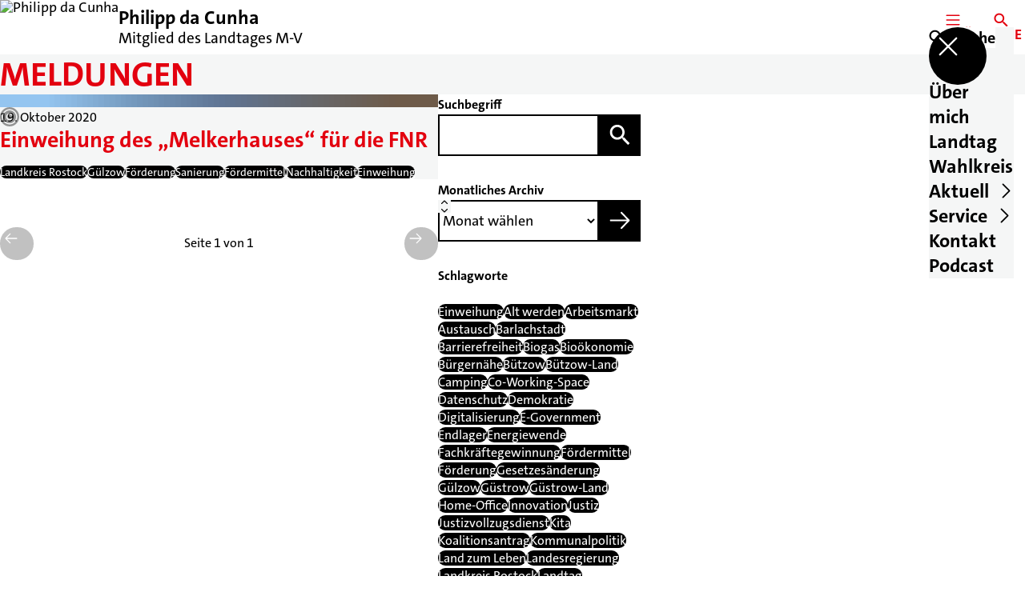

--- FILE ---
content_type: text/html; charset=UTF-8
request_url: https://philipp-da-cunha.de/meldungen?tag=einweihung
body_size: 47769
content:
<!DOCTYPE html>
<html class="no-js t-spd-2023" lang="de">
<head>
  <meta charset="utf-8">
  <meta name="viewport" content="width=device-width, initial-scale=1.0">

  <title>Meldungen - Philipp da Cunha</title>

  <script>
    document.documentElement.className = document.documentElement.className.replace(/(\s|^)no-js(\s|$)/, '$1js$2');
  </script>

  <link href="https://philipp-da-cunha.de/assets/stylesheets/main.752d0a1414.css" rel="stylesheet">
  <link href="https://philipp-da-cunha.de/feed.rss" rel="alternate" type="application/rss+xml" title="RSS-Feed">
  <link href="https://spdlink.de/AmH4z1GizaQu" rel="shortlink" type="text/html">
  <link href="https://philipp-da-cunha.de/meldungen" rel="canonical">

  <script type="module" src="https://philipp-da-cunha.de/assets/javascripts/main.84c069ab84.js" crossorigin></script>

  <meta property="og:description" content="">
  <meta property="og:locale" content="de">
  <meta property="og:site_name" content="Philipp da Cunha">
  <meta property="og:title" content="Meldungen">
  <meta property="og:type" content="website">
  <meta property="og:url" content="https://philipp-da-cunha.de/meldungen">
  <meta name="robots" content="index, max-snippet:[120], max-image-preview:[large]">
  <meta name="twitter:card" content="summary_large_image">

</head>

<body id="top">
        <a class="skip-link" href="#content">Zum Inhalt springen</a>

    
    
    <div class="site" id="site">
        <div class="site__header" role="banner">
      
<div id="header" class="header header--left header--with-logo">
  <div class="header__inner">
          <div class="header__sender">
                  <a class="header__logo" href="https://philipp-da-cunha.de/">
            
            <img class="header__logo-img header__logo-img--long" src="https://philipp-da-cunha.de/_/uploads/philipp_da_cunha/Logos/SPD_Logo_oC_Rot_RGB.png?w=438&amp;h=180&amp;fit=crop&amp;c=1&amp;s=700a0f529346c280e535a01627ef1c12" srcset="https://philipp-da-cunha.de/_/uploads/philipp_da_cunha/Logos/SPD_Logo_oC_Rot_RGB.png?w=876&amp;h=360&amp;fit=crop&amp;c=1&amp;s=ae81f001162df1f53a49199dec098147 2x" width="438" height="180" alt="Philipp da Cunha">
          </a>
        
                            
          <div class="header__text">
                          <span class="header__title">Philipp da Cunha</span>
            
                          <span class="header__subtitle">Mitglied des Landtages M-V</span>
                      </div>
              </div>
    
    <div class="header__actions">
              <div class="header__menu" role="navigation">
          <a id="header-open-menu" class="header__button" href="https://philipp-da-cunha.de/sitemap">
            <svg class="icon icon--menu header__button-icon" viewBox="0 0 200 200" aria-hidden="true"><use xlink:href="/assets/icons/icons.1b8bf5e959.svg#icon-menu"></use>
</svg>
            <span class="header__button-text">Menü</span>
          </a>

          
<div id="header-menu" class="menu" aria-label="Menü" aria-hidden="true" data-menu-trigger-id="header-open-menu">
  
  <div class="menu__backdrop" data-a11y-dialog-hide></div>

  <div class="menu__close">
    <button class="icon-button" type="button" title="Menü schließen" data-a11y-dialog-hide><span class="icon-button__icon">
      <span class="icon-button__icon-icon"><svg class="icon icon--cross" viewBox="0 0 200 200" aria-hidden="true"><use xlink:href="/assets/icons/icons.1b8bf5e959.svg#icon-cross"></use>
</svg></span></span></button>
  </div>

  <div class="menu__menu" role="document">
    <div class="menu__menu-outer">
      <div class="menu__menu-inner">
        <div class="menu__search">
          <button class="icon-button" type="button" data-a11y-dialog-hide data-overlay="header-search"><span class="icon-button__icon">
      <span class="icon-button__icon-icon"><svg class="icon icon--search" viewBox="0 0 200 200" aria-hidden="true"><use xlink:href="/assets/icons/icons.1b8bf5e959.svg#icon-search"></use>
</svg></span>&#65279;</span><span class="icon-button__text u-underline">Suche</span></button>
        </div>

        <ul class="menu__items">
                      <li class="menu__item">
                            
              <a class="icon-button menu__link" href="https://philipp-da-cunha.de/biografie" data-menu-level="1"><span class="icon-button__text u-underline">Über mich</span></a>

                          </li>
                      <li class="menu__item">
                            
              <a class="icon-button menu__link" href="https://philipp-da-cunha.de/im-landtag" data-menu-level="1"><span class="icon-button__text u-underline">Landtag</span></a>

                          </li>
                      <li class="menu__item">
                            
              <a class="icon-button menu__link" href="https://philipp-da-cunha.de/mein-buero" data-menu-level="1"><span class="icon-button__text u-underline">Wahlkreis</span></a>

                          </li>
                      <li class="menu__item">
                            
              <button class="icon-button menu__link" type="button" aria-haspopup="true" aria-expanded="false" aria-controls="header-menu-submenu-4" data-menu-open-submenu data-menu-level="1"><span class="icon-button__text u-underline">Aktuell</span><span class="icon-button__icon">&#65279;<span class="icon-button__icon-icon"><svg class="icon icon--caret-right" viewBox="0 0 200 200" aria-hidden="true"><use xlink:href="/assets/icons/icons.1b8bf5e959.svg#icon-caret-right"></use>
</svg></span>
    </span></button>

                                  <div class="menu__submenu" id="header-menu-submenu-4" hidden>
      <div class="menu__submenu-meta">
        <button class="icon-button" type="button" data-menu-close-submenu><span class="icon-button__icon">
      <span class="icon-button__icon-icon"><svg class="icon icon--arrow-left" viewBox="0 0 200 200" aria-hidden="true"><use xlink:href="/assets/icons/icons.1b8bf5e959.svg#icon-arrow-left"></use>
</svg></span>&#65279;</span><span class="icon-button__text u-underline">Zurück</span></button>

              </div>

      <ul class="menu__submenu-items" role="list">
                  <li class="menu__submenu-item">
                                                            
            
            <span class="menu__submenu-link menu__submenu-link--mobile">
              <a class="icon-button" href="https://philipp-da-cunha.de/meldungen" data-menu-level="2"><span class="icon-button__text u-underline">Nachrichten</span></a>
            </span>

            <span class="menu__submenu-link menu__submenu-link--desktop">
              <a class="link-tile link-tile--internal" href="https://philipp-da-cunha.de/meldungen" data-menu-level="2">
  
  <span class="link-tile__text u-underline">Nachrichten</span>
</a>
            </span>

                      </li>
                  <li class="menu__submenu-item">
                                                            
            
            <span class="menu__submenu-link menu__submenu-link--mobile">
              <a class="icon-button" href="https://philipp-da-cunha.de/termine" data-menu-level="2"><span class="icon-button__text u-underline">Termine</span></a>
            </span>

            <span class="menu__submenu-link menu__submenu-link--desktop">
              <a class="link-tile link-tile--internal" href="https://philipp-da-cunha.de/termine" data-menu-level="2">
  
  <span class="link-tile__text u-underline">Termine</span>
</a>
            </span>

                      </li>
                  <li class="menu__submenu-item">
                                                            
            
            <span class="menu__submenu-link menu__submenu-link--mobile">
              <a class="icon-button" href="https://philipp-da-cunha.de/erfolgreiche-projekte-im-wahlkreis" data-menu-level="2"><span class="icon-button__text u-underline">Erfolgreiche Projekte im Wahlkreis</span></a>
            </span>

            <span class="menu__submenu-link menu__submenu-link--desktop">
              <a class="link-tile link-tile--internal" href="https://philipp-da-cunha.de/erfolgreiche-projekte-im-wahlkreis" data-menu-level="2">
  
  <span class="link-tile__text u-underline">Erfolgreiche Projekte im Wahlkreis</span>
</a>
            </span>

                      </li>
              </ul>
    </div>
  
                          </li>
                      <li class="menu__item">
                            
              <button class="icon-button menu__link" type="button" aria-haspopup="true" aria-expanded="false" aria-controls="header-menu-submenu-5" data-menu-open-submenu data-menu-level="1"><span class="icon-button__text u-underline">Service</span><span class="icon-button__icon">&#65279;<span class="icon-button__icon-icon"><svg class="icon icon--caret-right" viewBox="0 0 200 200" aria-hidden="true"><use xlink:href="/assets/icons/icons.1b8bf5e959.svg#icon-caret-right"></use>
</svg></span>
    </span></button>

                                  <div class="menu__submenu" id="header-menu-submenu-5" hidden>
      <div class="menu__submenu-meta">
        <button class="icon-button" type="button" data-menu-close-submenu><span class="icon-button__icon">
      <span class="icon-button__icon-icon"><svg class="icon icon--arrow-left" viewBox="0 0 200 200" aria-hidden="true"><use xlink:href="/assets/icons/icons.1b8bf5e959.svg#icon-arrow-left"></use>
</svg></span>&#65279;</span><span class="icon-button__text u-underline">Zurück</span></button>

              </div>

      <ul class="menu__submenu-items" role="list">
                  <li class="menu__submenu-item">
                                                            
            
            <span class="menu__submenu-link menu__submenu-link--mobile">
              <a class="icon-button" href="https://philipp-da-cunha.de/presse" data-menu-level="2"><span class="icon-button__text u-underline">Übersicht</span></a>
            </span>

            <span class="menu__submenu-link menu__submenu-link--desktop">
              <a class="link-tile link-tile--internal" href="https://philipp-da-cunha.de/presse" data-menu-level="2">
  
  <span class="link-tile__text u-underline">Übersicht</span>
</a>
            </span>

                      </li>
                  <li class="menu__submenu-item">
                                                            
            
            <span class="menu__submenu-link menu__submenu-link--mobile">
              <a class="icon-button" href="https://philipp-da-cunha.de/presse" data-menu-level="2"><span class="icon-button__text u-underline">Downloads</span></a>
            </span>

            <span class="menu__submenu-link menu__submenu-link--desktop">
              <a class="link-tile link-tile--internal" href="https://philipp-da-cunha.de/presse" data-menu-level="2">
  
  <span class="link-tile__text u-underline">Downloads</span>
</a>
            </span>

                      </li>
                  <li class="menu__submenu-item">
                                                            
            
            <span class="menu__submenu-link menu__submenu-link--mobile">
              <a class="icon-button" href="https://philipp-da-cunha.de/presse/presse/partei-1" data-menu-level="2"><span class="icon-button__text u-underline">Die SPD</span></a>
            </span>

            <span class="menu__submenu-link menu__submenu-link--desktop">
              <a class="link-tile link-tile--internal" href="https://philipp-da-cunha.de/presse/presse/partei-1" data-menu-level="2">
  
  <span class="link-tile__text u-underline">Die SPD</span>
</a>
            </span>

                      </li>
                  <li class="menu__submenu-item">
                                                            
            
            <span class="menu__submenu-link menu__submenu-link--mobile">
              <a class="icon-button" href="https://philipp-da-cunha.de/haben-sie-noch-fragen" data-menu-level="2"><span class="icon-button__text u-underline">Noch Fragen?</span></a>
            </span>

            <span class="menu__submenu-link menu__submenu-link--desktop">
              <a class="link-tile link-tile--internal" href="https://philipp-da-cunha.de/haben-sie-noch-fragen" data-menu-level="2">
  
  <span class="link-tile__text u-underline">Noch Fragen?</span>
</a>
            </span>

                      </li>
              </ul>
    </div>
  
                          </li>
                      <li class="menu__item">
                            
              <a class="icon-button menu__link" href="https://philipp-da-cunha.de/kontakt" data-menu-level="1"><span class="icon-button__text u-underline">Kontakt</span></a>

                          </li>
                      <li class="menu__item">
                            
              <a class="icon-button menu__link" href="https://philipp-da-cunha.de/podcast" data-menu-level="1"><span class="icon-button__text u-underline">Podcast</span></a>

                          </li>
                  </ul>
      </div>
    </div>

      </div>
</div>
        </div>
      
              <div class="header__search" role="search">
          <a class="header__button" data-overlay="header-search" href="https://philipp-da-cunha.de/suche">
            <svg class="icon icon--search header__button-icon" viewBox="0 0 200 200" aria-hidden="true"><use xlink:href="/assets/icons/icons.1b8bf5e959.svg#icon-search"></use>
</svg>
            <span class="header__button-text">Suche</span>
          </a>

          

<div id="header-search" class="overlay search-overlay" aria-label="Suche" aria-hidden="true" data-overlay-destroy-after-close="false" data-overlay-redirect-after-close="false">
  <div class="overlay__backdrop" data-a11y-dialog-hide></div>

  <div class="overlay__overlay u-inverted" role="document">
    <div class="overlay__bar">
      
      <button class="icon-button overlay__close" type="button" title="Schließen" data-a11y-dialog-hide disabled><span class="icon-button__icon">
      <span class="icon-button__icon-icon"><svg class="icon icon--cross" viewBox="0 0 200 200" aria-hidden="true"><use xlink:href="/assets/icons/icons.1b8bf5e959.svg#icon-cross"></use>
</svg></span></span></button>
    </div>

    <div class="overlay__content">
                  <div class="search-overlay__form">
      
<form id="header-search-search" class="input-form" action="https://philipp-da-cunha.de/suche" method="get" enctype="multipart/form-data" accept-charset="utf-8" data-hx-post="https://philipp-da-cunha.de/actions/_spdplus/search/render" data-hx-trigger="keyup changed delay:0.2s throttle:0.4s from:(find input)" data-hx-select=".search-overlay__content" data-hx-target=".search-overlay__content" data-hx-swap="innerHTML" data-hx-indicator="closest .search-overlay" data-hx-vals="{&quot;SPDPLUS_CSRF_TOKEN&quot;:&quot;kQodMqTWoL0t3cmfQcgl5ZG9rT-_USE0ccoVlOSH9IkhAHXklBEX86djUAuXs5mOeeuv8AicFLyg15VO-wZFfzD9XLmGsYTteEEY3Nl0X5o=&quot;}">
  
  
  

  
  <div class="input-form__field">
    

<div id="header-search-search-field" class="field">
      <label class="field__label u-hidden-visually" for="header-search-search-field-control">
      <span class="label">Suchbegriff</span>
    </label>
  
  
  
  
      <div class="field__controls field__controls--stacked">
              <div class="field__control">
          <div class="input">
        <input class="input__input input__input--search" id="header-search-search-field-control" name="q" type="search" />

    </div>
        </div>
          </div>
  
  
  </div>
  </div>

  <div class="input-form__button">
    
<button class="button" type="submit" title="Suchen">
      <span class="button__icon">
      <svg class="icon icon--search" viewBox="0 0 200 200" aria-hidden="true"><use xlink:href="/assets/icons/icons.1b8bf5e959.svg#icon-search"></use>
</svg>    </span>
  
  
  </button>
  </div>
</form>
    </div>

    <div class="search-overlay__content">
      
      <div class="loading search-overlay__loading"></div>
    </div>
  
          </div>
  </div>
</div>
        </div>
          </div>
  </div>
</div>
    </div>

        <main id="content" class="site__content">
              <div id="p2508084" lang="de" class="page">
  
      <div class="page__header">
      
      <div class="page__head">
        <div class="page__heading">
                      <div class="page__headline">
              <h1 class="headline"><span class="headline__text">Meldungen</span></h1>
            </div>
          
          
                  </div>

              </div>
    </div>
  
  <div class="page__inner">
    
    <div class="page__readspeaker rs_skip rs_preserve" hidden>
      <div id="readspeaker_button1" class="rsbtn">
        
        <a rel="nofollow" class="rsbtn_play" accesskey="L" title="Um den Text anzuh&ouml;ren, verwenden Sie bitte ReadSpeaker webReader" href="https://app-eu.readspeaker.com/cgi-bin/rsent?customerid=11021&amp;lang=de&amp;readid=p2508084&amp;url=https%3A//philipp-da-cunha.de/meldungen">
          <span class="rsbtn_left rsimg rspart"><span class="rsbtn_text"><span>Vorlesen</span></span></span>
          <span class="rsbtn_right rsimg rsplay rspart"></span>
        </a>
      </div>
    </div>

    <div class="page__content">
      <div class="page__blocks">
                                      
                    <div id="c8756608" class="page__block page__block--feature" data-block-type="archive" data-block-theme="transparent">
                          



    






    
    
  

  
        
<div id="c8756608-archive" class="archive">
  
  
          <div class="archive__content">
      
              <div class="archive__teasers">
                      <div class="archive__teaser">
              <article class="teaser teaser--image">
  
  <div class="teaser__inner">
          <div class="teaser__image">
        <picture class="image" style="background-image: url([data-uri])">
  <img class="image__img" src="https://philipp-da-cunha.de/_/uploads/philipp_da_cunha/WhatsApp-Image-2020-10-19-at-19.22.02-2.jpeg?w=785&amp;h=440&amp;fit=crop&amp;c=1&amp;s=ff8546284751c0abafe60afcf158e6d5" srcset="https://philipp-da-cunha.de/_/uploads/philipp_da_cunha/WhatsApp-Image-2020-10-19-at-19.22.02-2.jpeg?w=1570&amp;h=880&amp;fit=crop&amp;c=1&amp;s=3d3f046cb2d77b696ed9348922afe25f 2x" width="785" height="440" alt="MH_1" loading="lazy" />
</picture>

                  <div class="teaser__copyright">
            
<div class="copyright">
      <button class="copyright__button" type="button" title="Bildrechte" aria-pressed="false">
      <svg class="icon icon--copyright" viewBox="0 0 200 200" aria-hidden="true"><use xlink:href="/assets/icons/icons.1b8bf5e959.svg#icon-copyright"></use>
</svg>    </button>

    <div class="copyright__tooltip u-tooltip" tabindex="0" role="tooltip" hidden data-floating-placements="left,right">
      <span class="copyright__tooltip-text">Philipp da Cunha</span>
    </div>
  </div>
          </div>
              </div>
    
    <div class="teaser__content">
              <div class="teaser__meta">
                      <time class="teaser__date" datetime="2020-10-19">19. Oktober 2020</time>
          
                  </div>
      
                      
        <a class="teaser__headline u-overlay-link" href="https://philipp-da-cunha.de/meldungen/einweihung-des-melkerhauses-fuer-die-fnr">
          <h2 class="headline"><span class="headline__text u-underline">Einweihung des „Melkerhauses“ für die FNR</span></h2>
        </a>
      
      
      
              <div class="teaser__tags">
          <div class="tags">
  
  <ul class="tags__tags" role="list">
          <li class="tags__tag">
        <p class="tag">
  Landkreis Rostock
</p>
      </li>
          <li class="tags__tag">
        <p class="tag">
  Gülzow
</p>
      </li>
          <li class="tags__tag">
        <p class="tag">
  Förderung
</p>
      </li>
          <li class="tags__tag">
        <p class="tag">
  Sanierung
</p>
      </li>
          <li class="tags__tag">
        <p class="tag">
  Fördermittel
</p>
      </li>
          <li class="tags__tag">
        <p class="tag">
  Nachhaltigkeit
</p>
      </li>
          <li class="tags__tag">
        <p class="tag">
  Einweihung
</p>
      </li>
      </ul>
</div>
        </div>
          </div>
  </div>
</article>
            </div>
                  </div>
      
              <div class="archive__pagination">
          <div id="pagination-40138-46853" class="pagination">
  <div class="pagination__button">
    <button class="icon-button" type="button" title="Vorherige Seite" disabled><span class="icon-button__icon">
      <span class="icon-button__icon-icon"><svg class="icon icon--arrow-left" viewBox="0 0 200 200" aria-hidden="true"><use xlink:href="/assets/icons/icons.1b8bf5e959.svg#icon-arrow-left"></use>
</svg></span></span></button>
  </div>

  <div class="pagination__current">Seite 1 von 1</div>

  <div class="pagination__button">
    <button class="icon-button" type="button" title="Nächste Seite" disabled><span class="icon-button__icon">
      <span class="icon-button__icon-icon"><svg class="icon icon--arrow-right" viewBox="0 0 200 200" aria-hidden="true"><use xlink:href="/assets/icons/icons.1b8bf5e959.svg#icon-arrow-right"></use>
</svg></span></span></button>
  </div>
</div>
        </div>
          </div>
  
        <div class="archive__sidebar">
      
              <div class="archive__filters">
                      <div class="archive__filter">
                                
<form id="c8756608-archive-filter-1" class="input-form" action="#c8756608" method="get" enctype="multipart/form-data" accept-charset="utf-8">
  
  
  

      
      <input type="hidden" name="tag" value="einweihung">
      
      <input type="hidden" name="sort" value="score">
      <input type="hidden" name="types[]" value="news">
      <input type="hidden" name="view" value="all">
      <input type="hidden" name="period" value="*">
  
  <div class="input-form__field">
    

<div id="c8756608-archive-filter-1-field" class="field">
      <label class="field__label" for="c8756608-archive-filter-1-field-control">
      <span class="label">Suchbegriff</span>
    </label>
  
  
  
  
      <div class="field__controls field__controls--stacked">
              <div class="field__control">
          <div class="input">
        <input class="input__input input__input--search" id="c8756608-archive-filter-1-field-control" name="q" value="" type="search" />

    </div>
        </div>
          </div>
  
  
  </div>
  </div>

  <div class="input-form__button">
    
<button class="button" type="submit" title="Suchen">
      <span class="button__icon">
      <svg class="icon icon--search" viewBox="0 0 200 200" aria-hidden="true"><use xlink:href="/assets/icons/icons.1b8bf5e959.svg#icon-search"></use>
</svg>    </span>
  
  
  </button>
  </div>
</form>

                            </div>
                      <div class="archive__filter">
                                
<form id="c8756608-archive-filter-2" class="input-form" action="#c8756608" method="get" enctype="multipart/form-data" accept-charset="utf-8">
  
  
  

      
      <input type="hidden" name="tag" value="einweihung">
      
      <input type="hidden" name="sort" value="score">
      <input type="hidden" name="types[]" value="news">
      <input type="hidden" name="view" value="all">
      <input type="hidden" name="period" value="*">
  
  <div class="input-form__field">
    

<div id="c8756608-archive-filter-2-field" class="field">
      <label class="field__label" for="c8756608-archive-filter-2-field-control">
      <span class="label">Monatliches Archiv</span>
    </label>
  
  
  
  
      <div class="field__controls field__controls--stacked">
              <div class="field__control">
          <div class="input">
        <select class="input__input input__input--select" id="c8756608-archive-filter-2-field-control" name="month">
                  <option class="input__option input__option--reset" value="">Monat wählen</option>
                              <option class="input__option" value="12-2023">Dezember 2023 (1)</option>
                                        <option class="input__option" value="10-2023">Oktober 2023 (1)</option>
                                        <option class="input__option" value="07-2023">Juli 2023 (1)</option>
                                        <option class="input__option" value="06-2023">Juni 2023 (1)</option>
                                        <option class="input__option" value="05-2023">Mai 2023 (1)</option>
                                        <option class="input__option" value="03-2023">März 2023 (1)</option>
                                        <option class="input__option" value="01-2023">Januar 2023 (1)</option>
                                        <option class="input__option" value="11-2022">November 2022 (1)</option>
                                        <option class="input__option" value="10-2022">Oktober 2022 (1)</option>
                                        <option class="input__option" value="09-2022">September 2022 (1)</option>
                                        <option class="input__option" value="07-2022">Juli 2022 (1)</option>
                                        <option class="input__option" value="06-2022">Juni 2022 (1)</option>
                                        <option class="input__option" value="11-2020">November 2020 (1)</option>
                                        <option class="input__option" value="10-2020">Oktober 2020 (10)</option>
                                        <option class="input__option" value="09-2019">September 2019 (2)</option>
                                        <option class="input__option" value="03-2019">März 2019 (1)</option>
                                        <option class="input__option" value="02-2019">Februar 2019 (2)</option>
                                        <option class="input__option" value="01-2019">Januar 2019 (1)</option>
                                        <option class="input__option" value="12-2018">Dezember 2018 (1)</option>
                                        <option class="input__option" value="07-2018">Juli 2018 (1)</option>
                                        <option class="input__option" value="11-2016">November 2016 (1)</option>
                                        <option class="input__option" value="09-2016">September 2016 (1)</option>
                                        <option class="input__option" value="08-2016">August 2016 (2)</option>
                                        <option class="input__option" value="07-2016">Juli 2016 (3)</option>
                                        <option class="input__option" value="06-2016">Juni 2016 (5)</option>
                                        <option class="input__option" value="05-2016">Mai 2016 (3)</option>
                                        <option class="input__option" value="04-2016">April 2016 (4)</option>
                                        <option class="input__option" value="03-2016">März 2016 (1)</option>
                                        <option class="input__option" value="02-2016">Februar 2016 (2)</option>
                                        <option class="input__option" value="01-2016">Januar 2016 (2)</option>
                                        <option class="input__option" value="11-2015">November 2015 (1)</option>
                                        <option class="input__option" value="10-2015">Oktober 2015 (1)</option>
                        </select>        <div class="input__icon input__icon--select">
          <svg class="icon icon--caret-up-down" viewBox="0 0 200 200" aria-hidden="true"><use xlink:href="/assets/icons/icons.1b8bf5e959.svg#icon-caret-up-down"></use>
</svg>        </div>
      </div>
        </div>
          </div>
  
  
  </div>
  </div>

  <div class="input-form__button">
    
<button class="button" type="submit" title="Absenden">
      <span class="button__icon">
      <svg class="icon icon--arrow-right" viewBox="0 0 200 200" aria-hidden="true"><use xlink:href="/assets/icons/icons.1b8bf5e959.svg#icon-arrow-right"></use>
</svg>    </span>
  
  
  </button>
  </div>
</form>

                            </div>
                      <div class="archive__filter">
                                <div class="tags">
      <div class="tags__label">
      <span class="label">Schlagworte</span>
    </div>
  
  <ul class="tags__tags" role="list">
          <li class="tags__tag">
        <a class="tag u-underline" href="/meldungen?tag=einweihung#c8756608" aria-current="true">
  Einweihung
</a>
      </li>
          <li class="tags__tag">
        <a class="tag u-underline" href="/meldungen?tag=alt-werden#c8756608">
  Alt werden
</a>
      </li>
          <li class="tags__tag">
        <a class="tag u-underline" href="/meldungen?tag=arbeitsmarkt#c8756608">
  Arbeitsmarkt
</a>
      </li>
          <li class="tags__tag">
        <a class="tag u-underline" href="/meldungen?tag=austausch#c8756608">
  Austausch
</a>
      </li>
          <li class="tags__tag">
        <a class="tag u-underline" href="/meldungen?tag=barlachstadt#c8756608">
  Barlachstadt
</a>
      </li>
          <li class="tags__tag">
        <a class="tag u-underline" href="/meldungen?tag=barrierefreiheit#c8756608">
  Barrierefreiheit
</a>
      </li>
          <li class="tags__tag">
        <a class="tag u-underline" href="/meldungen?tag=biogas#c8756608">
  Biogas
</a>
      </li>
          <li class="tags__tag">
        <a class="tag u-underline" href="/meldungen?tag=biooekonomie#c8756608">
  Bioökonomie
</a>
      </li>
          <li class="tags__tag">
        <a class="tag u-underline" href="/meldungen?tag=buergernaehe#c8756608">
  Bürgernähe
</a>
      </li>
          <li class="tags__tag">
        <a class="tag u-underline" href="/meldungen?tag=buetzow#c8756608">
  Bützow
</a>
      </li>
          <li class="tags__tag">
        <a class="tag u-underline" href="/meldungen?tag=buetzow-land#c8756608">
  Bützow-Land
</a>
      </li>
          <li class="tags__tag">
        <a class="tag u-underline" href="/meldungen?tag=camping#c8756608">
  Camping
</a>
      </li>
          <li class="tags__tag">
        <a class="tag u-underline" href="/meldungen?tag=co-working-space#c8756608">
  Co-Working-Space
</a>
      </li>
          <li class="tags__tag">
        <a class="tag u-underline" href="/meldungen?tag=datenschutz#c8756608">
  Datenschutz
</a>
      </li>
          <li class="tags__tag">
        <a class="tag u-underline" href="/meldungen?tag=demokratie#c8756608">
  Demokratie
</a>
      </li>
          <li class="tags__tag">
        <a class="tag u-underline" href="/meldungen?tag=digitalisierung#c8756608">
  Digitalisierung
</a>
      </li>
          <li class="tags__tag">
        <a class="tag u-underline" href="/meldungen?tag=e-government#c8756608">
  E-Government
</a>
      </li>
          <li class="tags__tag">
        <a class="tag u-underline" href="/meldungen?tag=endlager#c8756608">
  Endlager
</a>
      </li>
          <li class="tags__tag">
        <a class="tag u-underline" href="/meldungen?tag=energiewende#c8756608">
  Energiewende
</a>
      </li>
          <li class="tags__tag">
        <a class="tag u-underline" href="/meldungen?tag=fachkraeftegewinnung#c8756608">
  Fachkräftegewinnung
</a>
      </li>
          <li class="tags__tag">
        <a class="tag u-underline" href="/meldungen?tag=foerdermittel#c8756608">
  Fördermittel
</a>
      </li>
          <li class="tags__tag">
        <a class="tag u-underline" href="/meldungen?tag=foerderung#c8756608">
  Förderung
</a>
      </li>
          <li class="tags__tag">
        <a class="tag u-underline" href="/meldungen?tag=gesetzesaenderung#c8756608">
  Gesetzesänderung
</a>
      </li>
          <li class="tags__tag">
        <a class="tag u-underline" href="/meldungen?tag=guelzow#c8756608">
  Gülzow
</a>
      </li>
          <li class="tags__tag">
        <a class="tag u-underline" href="/meldungen?tag=guestrow#c8756608">
  Güstrow
</a>
      </li>
          <li class="tags__tag">
        <a class="tag u-underline" href="/meldungen?tag=guestrow-land#c8756608">
  Güstrow-Land
</a>
      </li>
          <li class="tags__tag">
        <a class="tag u-underline" href="/meldungen?tag=home-office#c8756608">
  Home-Office
</a>
      </li>
          <li class="tags__tag">
        <a class="tag u-underline" href="/meldungen?tag=innovation#c8756608">
  Innovation
</a>
      </li>
          <li class="tags__tag">
        <a class="tag u-underline" href="/meldungen?tag=justiz#c8756608">
  Justiz
</a>
      </li>
          <li class="tags__tag">
        <a class="tag u-underline" href="/meldungen?tag=justizvollzugsdienst#c8756608">
  Justizvollzugsdienst
</a>
      </li>
          <li class="tags__tag">
        <a class="tag u-underline" href="/meldungen?tag=kita#c8756608">
  Kita
</a>
      </li>
          <li class="tags__tag">
        <a class="tag u-underline" href="/meldungen?tag=koalitionsantrag#c8756608">
  Koalitionsantrag
</a>
      </li>
          <li class="tags__tag">
        <a class="tag u-underline" href="/meldungen?tag=kommunalpolitik#c8756608">
  Kommunalpolitik
</a>
      </li>
          <li class="tags__tag">
        <a class="tag u-underline" href="/meldungen?tag=land-zum-leben#c8756608">
  Land zum Leben
</a>
      </li>
          <li class="tags__tag">
        <a class="tag u-underline" href="/meldungen?tag=landesregierung#c8756608">
  Landesregierung
</a>
      </li>
          <li class="tags__tag">
        <a class="tag u-underline" href="/meldungen?tag=landkreis-rostock#c8756608">
  Landkreis Rostock
</a>
      </li>
          <li class="tags__tag">
        <a class="tag u-underline" href="/meldungen?tag=landtag#c8756608">
  Landtag
</a>
      </li>
          <li class="tags__tag">
        <a class="tag u-underline" href="/meldungen?tag=landtag-mv#c8756608">
  Landtag-MV
</a>
      </li>
          <li class="tags__tag">
        <a class="tag u-underline" href="/meldungen?tag=lebensmittel#c8756608">
  Lebensmittel
</a>
      </li>
          <li class="tags__tag">
        <a class="tag u-underline" href="/meldungen?tag=mv#c8756608">
  MV
</a>
      </li>
          <li class="tags__tag">
        <a class="tag u-underline" href="/meldungen?tag=manuela-schwesig#c8756608">
  Manuela Schwesig
</a>
      </li>
          <li class="tags__tag">
        <a class="tag u-underline" href="/meldungen?tag=mecklenburg-vorpommern#c8756608">
  Mecklenburg-Vorpommern
</a>
      </li>
          <li class="tags__tag">
        <a class="tag u-underline" href="/meldungen?tag=medienpolitik#c8756608">
  Medienpolitik
</a>
      </li>
          <li class="tags__tag">
        <a class="tag u-underline" href="/meldungen?tag=mieterschutz#c8756608">
  Mieterschutz
</a>
      </li>
          <li class="tags__tag">
        <a class="tag u-underline" href="/meldungen?tag=ministerpraesidentin#c8756608">
  Ministerpräsidentin
</a>
      </li>
          <li class="tags__tag">
        <a class="tag u-underline" href="/meldungen?tag=mobilitaet#c8756608">
  Mobilität
</a>
      </li>
          <li class="tags__tag">
        <a class="tag u-underline" href="/meldungen?tag=nachhaltigkeit#c8756608">
  Nachhaltigkeit
</a>
      </li>
          <li class="tags__tag">
        <a class="tag u-underline" href="/meldungen?tag=novellierung#c8756608">
  Novellierung
</a>
      </li>
          <li class="tags__tag">
        <a class="tag u-underline" href="/meldungen?tag=opposition#c8756608">
  Opposition
</a>
      </li>
          <li class="tags__tag">
        <a class="tag u-underline" href="/meldungen?tag=parlament#c8756608">
  Parlament
</a>
      </li>
          <li class="tags__tag">
        <a class="tag u-underline" href="/meldungen?tag=partizipation#c8756608">
  Partizipation
</a>
      </li>
          <li class="tags__tag">
        <a class="tag u-underline" href="/meldungen?tag=rip#c8756608">
  RIP
</a>
      </li>
          <li class="tags__tag">
        <a class="tag u-underline" href="/meldungen?tag=radverkehr#c8756608">
  Radverkehr
</a>
      </li>
          <li class="tags__tag">
        <a class="tag u-underline" href="/meldungen?tag=rechtsstaat#c8756608">
  Rechtsstaat
</a>
      </li>
          <li class="tags__tag">
        <a class="tag u-underline" href="/meldungen?tag=regierungserklaerung#c8756608">
  Regierungserklärung
</a>
      </li>
          <li class="tags__tag">
        <a class="tag u-underline" href="/meldungen?tag=rente#c8756608">
  Rente
</a>
      </li>
          <li class="tags__tag">
        <a class="tag u-underline" href="/meldungen?tag=rostock-lichtenhagen#c8756608">
  Rostock-Lichtenhagen
</a>
      </li>
          <li class="tags__tag">
        <a class="tag u-underline" href="/meldungen?tag=rundfunkbeitrag#c8756608">
  Rundfunkbeitrag
</a>
      </li>
          <li class="tags__tag">
        <a class="tag u-underline" href="/meldungen?tag=spd#c8756608">
  SPD
</a>
      </li>
          <li class="tags__tag">
        <a class="tag u-underline" href="/meldungen?tag=sanierung#c8756608">
  Sanierung
</a>
      </li>
          <li class="tags__tag">
        <a class="tag u-underline" href="/meldungen?tag=schwerin#c8756608">
  Schwerin
</a>
      </li>
          <li class="tags__tag">
        <a class="tag u-underline" href="/meldungen?tag=sitzungswoche#c8756608">
  Sitzungswoche
</a>
      </li>
          <li class="tags__tag">
        <a class="tag u-underline" href="/meldungen?tag=sommertour#c8756608">
  Sommertour
</a>
      </li>
          <li class="tags__tag">
        <a class="tag u-underline" href="/meldungen?tag=staatsvertrag#c8756608">
  Staatsvertrag
</a>
      </li>
          <li class="tags__tag">
        <a class="tag u-underline" href="/meldungen?tag=technologie#c8756608">
  Technologie
</a>
      </li>
          <li class="tags__tag">
        <a class="tag u-underline" href="/meldungen?tag=transparenz#c8756608">
  Transparenz
</a>
      </li>
          <li class="tags__tag">
        <a class="tag u-underline" href="/meldungen?tag=trauer#c8756608">
  Trauer
</a>
      </li>
          <li class="tags__tag">
        <a class="tag u-underline" href="/meldungen?tag=verbraucherschutz#c8756608">
  Verbraucherschutz
</a>
      </li>
          <li class="tags__tag">
        <a class="tag u-underline" href="/meldungen?tag=verwaltung#c8756608">
  Verwaltung
</a>
      </li>
          <li class="tags__tag">
        <a class="tag u-underline" href="/meldungen?tag=wahlalter-16#c8756608">
  Wahlalter 16
</a>
      </li>
          <li class="tags__tag">
        <a class="tag u-underline" href="/meldungen?tag=wahlkreis#c8756608">
  Wahlkreis
</a>
      </li>
          <li class="tags__tag">
        <a class="tag u-underline" href="/meldungen?tag=weihnachen#c8756608">
  Weihnachen
</a>
      </li>
          <li class="tags__tag">
        <a class="tag u-underline" href="/meldungen?tag=zukunft#c8756608">
  Zukunft
</a>
      </li>
          <li class="tags__tag">
        <a class="tag u-underline" href="/meldungen?tag=der-laendliche-raum#c8756608">
  der ländliche Raum
</a>
      </li>
          <li class="tags__tag">
        <a class="tag u-underline" href="/meldungen?tag=guten-rutsch#c8756608">
  guten Rutsch
</a>
      </li>
      </ul>
</div>
                          </div>
                  </div>
      
      
          </div>
  
  </div>

                      </div>
              </div>

      <div class="u-clearfix"></div>

          </div>
  </div>
</div>
    </main>

        <div class="site__footer" role="contentinfo">
      
<div id="footer" class="footer">
      <div class="footer__breadcrumb">
      <nav id="footer-breadcrumb" class="breadcrumb" aria-label="Aktuelle Position auf der Webseite">
  <ol class="breadcrumb__crumbs">
    <li class="breadcrumb__crumb"><a class="breadcrumb__link u-underline" href="https://philipp-da-cunha.de/"><span class="breadcrumb__link-icon"><svg class="icon icon--home" viewBox="0 0 200 200" aria-hidden="true"><use xlink:href="/assets/icons/icons.1b8bf5e959.svg#icon-home"></use></svg></span><span class="breadcrumb__link-text u-hidden-visually">Startseite</span></a><svg class="icon icon--caret-right breadcrumb__arrow" viewBox="0 0 200 200" aria-hidden="true"><use xlink:href="/assets/icons/icons.1b8bf5e959.svg#icon-caret-right"></use></svg></li><li class="breadcrumb__crumb"><a class="breadcrumb__link u-underline" href="https://philipp-da-cunha.de/meldungen" aria-current="page"><span class="breadcrumb__link-icon"><svg class="icon icon--level-up" viewBox="0 0 200 200" aria-hidden="true"><use xlink:href="/assets/icons/icons.1b8bf5e959.svg#icon-level-up"></use></svg></span><span class="breadcrumb__link-text">Meldungen</span></a></li>  </ol>

  <script type="application/ld+json">
    {
    "@context": "https:\/\/schema.org",
    "@type": "BreadcrumbList",
    "itemListElement": [
        {
            "@type": "ListItem",
            "position": 1,
            "name": "Startseite",
            "item": "https:\/\/philipp-da-cunha.de\/"
        },
        {
            "@type": "ListItem",
            "position": 2,
            "name": "Meldungen",
            "item": "https:\/\/philipp-da-cunha.de\/meldungen"
        }
    ]
}
  </script>
</nav>
    </div>
  
  <div class="footer__content">
    
          <a class="footer__logo" href="https://philipp-da-cunha.de/">
                  
          <img class="footer__logo-img footer__logo-img--long" src="https://philipp-da-cunha.de/_/uploads/philipp_da_cunha/Logos/SPD_Logo_oC_Rot_RGB.png?w=438&amp;h=180&amp;fit=crop&amp;c=1&amp;s=700a0f529346c280e535a01627ef1c12" srcset="https://philipp-da-cunha.de/_/uploads/philipp_da_cunha/Logos/SPD_Logo_oC_Rot_RGB.png?w=876&amp;h=360&amp;fit=crop&amp;c=1&amp;s=ae81f001162df1f53a49199dec098147 2x" width="438" height="180" alt="" role="presentation">
        
                  <span class="footer__logo-title">Philipp da Cunha</span>
        
                  <span class="footer__logo-subtitle">Mitglied des Landtages M-V</span>
              </a>
    
          <div class="footer__links">
                  <nav class="footer__social-media" aria-label="Social-Media-Konten">
            <div class="footer__social-media-title">Jetzt folgen</div>

            <ul class="footer__social-media-links" role="list">
                              <li class="footer__social-media-link">
                  <a class="icon-button" title="X (vormals Twitter)" href="http://www.twitter.com/pdacu" target="_blank" rel="noopener noreferrer"><span class="icon-button__icon">
      <span class="icon-button__icon-icon"><svg class="icon icon--x" viewBox="0 0 200 200" aria-hidden="true"><use xlink:href="/assets/icons/icons.1b8bf5e959.svg#icon-x"></use>
</svg></span></span></a>
                </li>
                              <li class="footer__social-media-link">
                  <a class="icon-button" title="Facebook" href="http://www.facebook.com/pdacu" target="_blank" rel="noopener noreferrer"><span class="icon-button__icon">
      <span class="icon-button__icon-icon"><svg class="icon icon--facebook" viewBox="0 0 200 200" aria-hidden="true"><use xlink:href="/assets/icons/icons.1b8bf5e959.svg#icon-facebook"></use>
</svg></span></span></a>
                </li>
                              <li class="footer__social-media-link">
                  <a class="icon-button" title="Instagram" href="https://www.instagram.com/philipp_dacunha/" target="_blank" rel="noopener noreferrer"><span class="icon-button__icon">
      <span class="icon-button__icon-icon"><svg class="icon icon--instagram" viewBox="0 0 200 200" aria-hidden="true"><use xlink:href="/assets/icons/icons.1b8bf5e959.svg#icon-instagram"></use>
</svg></span></span></a>
                </li>
                          </ul>
          </nav>
        
                  <div class="footer__action" role="navigation" aria-label="Aktions-Links">
            <ul class="footer__action-links" role="list">
                              <li class="footer__action-link">
                  <a class="icon-button icon-button--secondary" href="https://philipp-da-cunha.de/suche"><span class="icon-button__icon">
      <span class="icon-button__icon-icon"><svg class="icon icon--search" viewBox="0 0 200 200" aria-hidden="true"><use xlink:href="/assets/icons/icons.1b8bf5e959.svg#icon-search"></use>
</svg></span>&#65279;</span><span class="icon-button__text u-underline">Suche</span></a>
                </li>
                              <li class="footer__action-link">
                  <a class="icon-button icon-button--secondary" href="https://philipp-da-cunha.de/sitemap"><span class="icon-button__icon">
      <span class="icon-button__icon-icon"><svg class="icon icon--sitemap" viewBox="0 0 200 200" aria-hidden="true"><use xlink:href="/assets/icons/icons.1b8bf5e959.svg#icon-sitemap"></use>
</svg></span>&#65279;</span><span class="icon-button__text u-underline">Sitemap</span></a>
                </li>
                              <li class="footer__action-link">
                  <a class="icon-button icon-button--secondary" href="https://philipp-da-cunha.de/kontakt"><span class="icon-button__icon">
      <span class="icon-button__icon-icon"><svg class="icon icon--chat" viewBox="0 0 200 200" aria-hidden="true"><use xlink:href="/assets/icons/icons.1b8bf5e959.svg#icon-chat"></use>
</svg></span>&#65279;</span><span class="icon-button__text u-underline">Kontakt</span></a>
                </li>
                          </ul>
          </div>
              </div>
      </div>

      <div class="footer__meta" role="navigation" aria-label="Service-Links">
      <ul class="footer__meta-links" role="list">
                  <li class="footer__meta-link">
            <a class="link link--internal" href="https://philipp-da-cunha.de/impressum"><span class="link__text u-underline">Impressum</span></a>
          </li>
                  <li class="footer__meta-link">
            <a class="link link--internal" href="https://philipp-da-cunha.de/kontakt"><span class="link__text u-underline">Kontakt</span></a>
          </li>
                  <li class="footer__meta-link">
            <a class="link link--internal" href="https://philipp-da-cunha.de/datenschutz"><span class="link__text u-underline">Datenschutz</span></a>
          </li>
                  <li class="footer__meta-link">
            <a class="link link--internal" href="https://philipp-da-cunha.de/sitemap"><span class="link__text u-underline">Sitemap</span></a>
          </li>
              </ul>
    </div>
  </div>
    </div>

        
          </div>

    
    <div id="overlays">
        </div>

    <div id="tooltips"></div>
        <script>
        (function() {
            var u='https://s.spd.plus/';
            var _paq = window._paq = window._paq || [];

            _paq.push(['disableCookies']);
            _paq.push(['HeatmapSessionRecording::disable']);
            _paq.push(['trackPageView']);
            _paq.push(['enableLinkTracking']);
            _paq.push(['disableBrowserFeatureDetection']);
            _paq.push(['setTrackerUrl', u+'matomo.php']);
            _paq.push(['setSiteId', '311']);

            var d=document, g=d.createElement('script'), s=d.getElementsByTagName('script')[0];
            g.async=true;
            g.src=u+'matomo.js';
            s.parentNode.insertBefore(g,s);
        })();
    </script>
</body>
</html>
